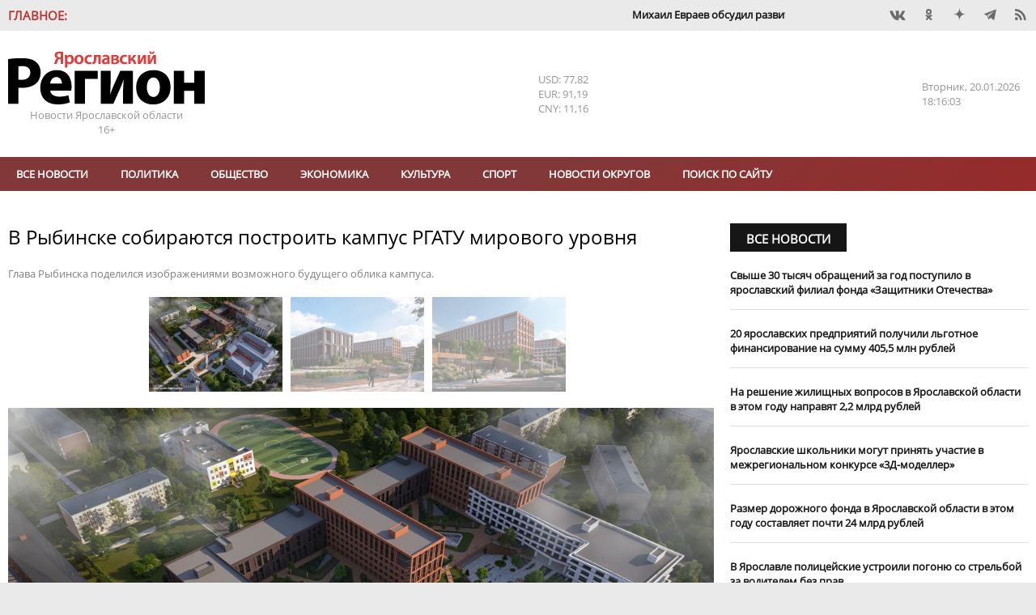

--- FILE ---
content_type: text/html; charset=UTF-8
request_url: https://yarreg.ru/n5wwd/
body_size: 17278
content:
<!DOCTYPE html>
<html lang="ru">
<head>
<meta charset="utf-8" />
<title>В Рыбинске собираются построить кампус РГАТУ мирового уровня- Яррег - новости Ярославской области</title>
<meta name="keywords" content="будет,Рыбинске,кампуса,города,бюджета,областного" />
<meta name="description" content="Глава Рыбинска поделился изображениями возможного будущего облика кампуса."/>

<meta name="DC.Title" content="В Рыбинске собираются построить кампус РГАТУ мирового уровня- Яррег - новости Ярославской области" />
<meta name="DC.Type" content="text"/>
<meta name="DC.Format" content="text/html"/>
<meta name="DC.Creator" content="Ярославский регион - новости Ярославля и Ярославской области"/>
<meta name="DC.Identifier" content="https://yarreg.ru/n5wwd/"/>

<meta property="og:title" content="В Рыбинске собираются построить кампус РГАТУ мирового уровня- Яррег - новости Ярославской области"/>
<meta property="og:type" content="article" />
<meta property="og:title" content="В Рыбинске собираются построить кампус РГАТУ мирового уровня- Яррег - новости Ярославской области">
<meta property="og:site_name" content="Ярославский регион - новости Ярославля и Ярославской области"/>
<meta property="og:description" content="Глава Рыбинска поделился изображениями возможного будущего облика кампуса."/>
<meta property="og:image" content="https://yarreg.ru/gallery/news/2023/05/275917/os-m5hy2jd8.jpeg"/>
<meta property="og:image" content="https://yarreg.ru/gallery/news/2023/05/275917/3amoiowrsl4.jpeg"/>
<meta property="og:image" content="https://yarreg.ru/gallery/news/2023/05/275917/9ujh-977zta.jpeg"/>

<meta name="tz" content=""/>
<meta name="yandex-metrika" content="9422551"/>
<link rel="icon" href="/favicon.ico" type="image/x-icon" /><link rel="shortcut icon" href="/favicon.ico" type="image/x-icon" />
<meta name="viewport" content="width=device-width, initial-scale=1.0, user-scalable=yes"/>
<meta name="geo.placename" content="ул. Максимова, д. 17/27, г.Ярославль, 150000" />
<meta name="geo.position" content="57.62594;39.88567" />
<meta name="ICBM" content="57.62594;39.88567" />
<meta name="geo.region" content="RU-Ярославль" />
<meta name="yandex-verification" content="ee742384b7e1e398" />
<meta name="zen-verification" content="lbJHFOb4OAIPKBwvhlV5l4Hg811UrAgvA8pFkfUw8t4dVZ6fMqnWgesrseslxiKQ" />
<meta name="google-site-verification" content="IBHVqwNQt3IeXM9fpYuMAvalfR8iiFQkIN1onrEulpo" />
<meta name="pmail-verification" content="1d5f6fc1835240a833ada4fc146ba278">
<link rel="alternate" type="application/rss+xml" title="В Рыбинске собираются построить кампус РГАТУ мирового уровня- Яррег - новости Ярославской области" href="https://yarreg.ru/feed/" />
<link rel="stylesheet" href="https://yarreg.ru/js/slick/slick.css?7220" /><link rel="stylesheet" href="https://yarreg.ru/js/slick/slick-theme.css?7219" /><link rel="stylesheet" href="https://yarreg.ru/js/messi/messi.css?7194" /><link rel="stylesheet" href="https://yarreg.ru/js/liveload/css/liveload.css?7182" /><link rel="stylesheet" href="https://yarreg.ru/js/fancybox/jquery.fancybox.css?6889" /><link rel="stylesheet" href="https://yarreg.ru/css/style.css?4027" /><link rel="stylesheet" href="https://yarreg.ru/component/news_calendar/css/calendar.css?2316" /><link rel="stylesheet" href="https://yarreg.ru/component/news/css/news.css?2316" /><link rel="stylesheet" href="https://yarreg.ru/component/comments/css/comments.css?2316" /><link rel="stylesheet" href="https://yarreg.ru/app/css/style.css?9557" /><link rel="stylesheet" href="https://yarreg.ru/app/css/print.css?1795" media="print" /><link rel="stylesheet" href="https://yarreg.ru/app/css/moy_biz.css?636" /><link rel="stylesheet" href="https://yarreg.ru/app/css/icon.css?1794" /><link rel="stylesheet" href="https://yarreg.ru/app/component/social1/css/social.css?7512" /><link rel="stylesheet" href="https://yarreg.ru/app/component/date_time/css/date_time.css?1771" /><link rel="stylesheet" href="//eauth.ru/css/icons.css?v5"/><link rel="stylesheet" href="https://yarreg.ru/.cache/categories.css?9100" /><style>div[class^="rklmd"] {position: relative;float: left;width:100%;height:auto;font-size:0;margin-top:20px;} div[class^="rklmd"][data-pos="0"] {margin-top:0;}div[class^="rklmd"] a {position: absolute;top: 0;left: 0;width: 100%;height: 100%;} div[class^="rklmd"] img, video {width: 100%; height:auto;} div[class^="rklmd"].custom p {font-size:inherit;}div[class^="rklmd"] span {position:absolute;background-color:#FFF;color:gray;padding:3px;font-size:10px;}div[class^="rklmd"] span.ne {top:0;right:0}div[class^="rklmd"] span.se {bottom:0;right:0}div[class^="rklmd"] span.sw {bottom:0;left:0}div[class^="rklmd"] span.nw {top:0;left:0}</style>
<script>var host="https://yarreg.ru", 
href="/n5wwd/", 
pageurl="https://yarreg.ru/articles/",
fullurl="https://yarreg.ru/n5wwd/",
lang="ru", 
_Q='["v-rybinske-sobirayutsya-postroit-kampus-rgatu-mirovogo-urovnya-koncepciya"]',
_e={},
_bnContainer="div",
_bnClass="rklmd_696fc65b9ef53";
_pupClass="";

</script>
<script src="https://yarreg.ru/js/jquery-3.3.1.min.js?6854"></script><script src="https://yarreg.ru/js/script.min.js?3226"></script>
</head>
<body style="background-image: url(); background-repeat: no-repeat; background-position: top center; background-attachment:fixed;background-color: #EAEAEA !important;" class="articles t_news   newsCategory_society">

<div id="__main__"><div id="preHeader" class="mIn" ><div class="_marquee"  ><span class="name">Главное:</span><ul class="marquee"><li><a href="https://yarreg.ru/articles/dmitriy-chernyshenko-provel-rabochuyu-vstrechu-s-mihailom-evraevym/">Михаил Евраев обсудил развитие туризма в Ярославской области с Дмитрием Чернышенко.</a></li><li><a href="https://yarreg.ru/articles/v-yaroslavle-na-kreshchenie-otkroyut-tri-kupeli/">В Ярославле на Крещение откроют три купели.</a></li><li><a href="https://yarreg.ru/articles/vladimir-putin-i-mihail-evraev-obsudili-stroitelstvo-novyh-shkol-v-yaroslavskoy-oblasti/">​Владимир Путин и Михаил Евраев обсудили строительство новых школ в Ярославской области.</a></li><li><a href="https://yarreg.ru/articles/mihail-evraev-rasskazal-vladimiru-putinu-o-rezultatah-razvitiya-yaroslavskoy-oblasti/">Михаил Евраев рассказал Владимиру Путину о результатах развития Ярославской области.</a></li><li><a href="https://yarreg.ru/articles/aleksey-dolgov-otmechen-medalyu-za-trudy-vo-blago-zemli-yaroslavskoy-ii-stepeni/">Глава Минфина Алексей Долгов отмечен медалью «За труды во благо земли Ярославской» II степени.</a></li><li><a href="https://yarreg.ru/articles/v-yaroslavle-otkryli-novuyu-shkolu-na-moskovskom-prospekte/">В Ярославле открыли ​новую школу на Московском проспекте.</a></li><li><a href="https://yarreg.ru/articles/v-tutaeve-mejdu-beregami-nachalo-kursirovat-sudno-na-vozdushnoy-podushke/">В Тутаеве между берегами начало курсировать судно на воздушной подушке.</a></li><li><a href="https://yarreg.ru/articles/mihail-evraev-ispolnil-mechty-detey-v-ramkah-akcii-elka-jelaniy/">Михаил Евраев исполнил мечты детей в рамках акции «Елка желаний».</a></li><li><a href="https://yarreg.ru/articles/yaroslavskaya-oblast-v-chisle-liderov-v-sfere-turizma-v-centralnom-federalnom-okruge/">Ярославская область – в числе лидеров в сфере туризма в Центральном федеральном округе.</a></li><li><a href="https://yarreg.ru/articles/minimalnyy-razmer-zarabotnoy-platy-v-regione-sostavit-30-tysyach-rubley/">Минимальный размер заработной платы в регионе составит 30 тысяч рублей.</a></li></ul></div><div class="_social"  ><div class="social"><a class="icons-vk" href="https://vk.com/yarreg" target="_blank" title="Мы BКонтакте"  rel="nofollow"></a><a class="icons-ok" href="https://ok.ru/group/51794749096154" target="_blank" title="Одноклассники"  rel="nofollow"></a><!-- facebook - social_facebook - --><a class="icons-dz" href="https://dzen.ru/yarreg.ru" target="_blank" title="Наши новости в Яндекс.Дзен"  rel="nofollow"></a><a class="icons-te" href="https://t.me/yarreg_ru" target="_blank" title=""  rel="nofollow"></a><!-- youtube - social_youtube - --><!-- instagram - social_instagram - --><a href="https://yarreg.ru/feed" target="blank" class="icons-feed"></a></div></div></div><div id="header" class="mIn" ><div class="_logo"  ><p><a title="На главную" href="/"><img title="" src="/app/css/img/logo.png" alt="Яррег - Новости Ярославской области" width="243" height="66" /></a></p><p>Новости Ярославской области</p><p class="ageLimit">16+</p></div><div class="_currency"  ><div class="currencyComponent"><p class="USD" title="Доллар США">USD: 77,82</p><p class="EUR" title="Евро">EUR: 91,19</p><p class="CNY" title="Юань">CNY: 11,16</p><!-- cache 2026-01-20 20:26:46--></div></div><div class="_today"  ><div class="dateTimeComponent"><span class="dof">Вторник</span><span class="date">20.01.2026</span><span class="time">21:15:55</span></div></div></div><div id="above_menu" class="mIn noSidePadding" ></div><div id="menu" class="mIn" ><div class="_menu"  ><ul class="menu main" data-id="1"><li><a href="https://yarreg.ru/all/" >Все новости</a></li><li><a href="https://yarreg.ru/categories/politics/" >Политика</a></li><li><a href="https://yarreg.ru/categories/society/" >Обществo</a></li><li><a href="https://yarreg.ru/categories/economics/" >Экономика</a></li><li><a href="https://yarreg.ru/categories/culture/" >Культура</a></li><li><a href="https://yarreg.ru/categories/sport/" >Спорт</a></li><li><a href="https://yarreg.ru/categories/region/" >Новости округов</a></li><ul><li><a href="https://yarreg.ru/categories/bolsheselsky/" title="Большесельский округ" >Большесельский округ</a></li><li><a href="https://yarreg.ru/categories/borisoglebsky/" title="Борисоглебский округ" >Борисоглебский округ</a></li><li><a href="https://yarreg.ru/categories/breitovsky/" title="Брейтовский округ" >Брейтовский округ</a></li><li><a href="https://yarreg.ru/categories/gav-yamsky/" title="Гаврилов-Ямский округ" >Гаврилов-Ямский округ</a></li><li><a href="https://yarreg.ru/categories/danilovsky/" title="Даниловский округ" >Даниловский округ</a></li><li><a href="https://yarreg.ru/categories/lubimsky/" title="Любимский округ" >Любимский округ</a></li><li><a href="https://yarreg.ru/categories/myshkinsky/" title="Мышкинский округ" >Мышкинский округ</a></li><li><a href="https://yarreg.ru/categories/nekouzsky/" title="Некоузский округ" >Некоузский округ</a></li><li><a href="https://yarreg.ru/categories/nekrasovsky/" title="Некрасовский округ" >Некрасовский округ</a></li><li><a href="https://yarreg.ru/categories/pervomaisky/" title="Первомайский округ" >Первомайский округ</a></li><li><a href="https://yarreg.ru/categories/pereslavsky/" title="Переславский округ" >Переславский округ</a></li><li><a href="https://yarreg.ru/categories/poshehonsky/" title="Пошехонский округ" >Пошехонский округ</a></li><li><a href="https://yarreg.ru/categories/rostovsky/" title="Ростовский округ" >Ростовский округ</a></li><li><a href="https://yarreg.ru/categories/rybinsky/" title="Рыбинский округ" >Рыбинский округ</a></li><li><a href="https://yarreg.ru/categories/tutaevsky/" title="Тутаевский округ" >Тутаевский округ</a></li><li><a href="https://yarreg.ru/categories/uglichesky/" title="Угличский округ" >Угличский округ</a></li><li><a href="https://yarreg.ru/categories/yaroslavsky/" title="Ярославский округ" >Ярославский округ</a></li></ul><li><a href="https://yarreg.ru/search/" >Поиск по сайту</a></li></ul><a class="expander icons-menu"></a></div></div><div id="main" class="mIn" ><div id="center" class="col-70" ><div class="_newsContent mOut"  ><div class="news lenta" >
								
								<div class="section news  not_pinable"  data-id="news_696fc65b93f4b" data-block-name="">
								
<article class=""  data-id="NDVhNWI4MGYwNjk2OTk5YezmZAclpa+CG1EiakfCXtd1uEs=" data-news-id=YTc2ZTA5ODczN2FlYTY3ZsuT80yUeg== itemscope itemtype="http://schema.org/Article">
	<h1 itemprop="name">В Рыбинске собираются построить кампус РГАТУ мирового уровня</h1><div class="caption_wrapper"><p class="caption">Глава Рыбинска поделился изображениями возможного будущего облика кампуса.</p></div><div class="img"><div class="news-slider" data-id="slider_696fc65b93d62"><div class="slider-nav slider_696fc65b93d62" style="display:none"><img src="https://yarreg.ru/gallery/news/2023/05/275917/os-m5hy2jd8.jpeg"  alt="В Рыбинске собираются построить кампус РГАТУ мирового уровня" /><img src="https://yarreg.ru/gallery/news/2023/05/275917/3amoiowrsl4.jpeg"  alt="В Рыбинске собираются построить кампус РГАТУ мирового уровня" /><img src="https://yarreg.ru/gallery/news/2023/05/275917/9ujh-977zta.jpeg"  alt="В Рыбинске собираются построить кампус РГАТУ мирового уровня" /></div><div class="slider-for slider_696fc65b93d62" style="display:none"><a class="fancybox" data-fancybox="fab_696fc65b93d2eyes" href="https://yarreg.ru/gallery/news/2023/05/275917/os-m5hy2jd8.jpeg" title="В Рыбинске собираются построить кампус РГАТУ мирового уровня"><img  src="https://yarreg.ru/gallery/news/2023/05/275917/os-m5hy2jd8.jpeg"  alt="В Рыбинске собираются построить кампус РГАТУ мирового уровня" itemprop="image" /></a><a class="fancybox" data-fancybox="fab_696fc65b93d2eyes" href="https://yarreg.ru/gallery/news/2023/05/275917/3amoiowrsl4.jpeg" title="В Рыбинске собираются построить кампус РГАТУ мирового уровня"><img  src="https://yarreg.ru/gallery/news/2023/05/275917/3amoiowrsl4.jpeg"  alt="В Рыбинске собираются построить кампус РГАТУ мирового уровня" itemprop="image" /></a><a class="fancybox" data-fancybox="fab_696fc65b93d2eyes" href="https://yarreg.ru/gallery/news/2023/05/275917/9ujh-977zta.jpeg" title="В Рыбинске собираются построить кампус РГАТУ мирового уровня"><img  src="https://yarreg.ru/gallery/news/2023/05/275917/9ujh-977zta.jpeg"  alt="В Рыбинске собираются построить кампус РГАТУ мирового уровня" itemprop="image" /></a></div></div></div><div class=content><div class=meta><time itemprop="datePublished" content="2023-05-29T15:40:00" datetime="2023-05-29T15:40:00">29.05.2023 15:40</time><span class="author icons-author" itemprop="author" itemtype="http://schema.org/Person"><a href="https://yarreg.ru/author/%D0%9E%D0%BB%D1%8C%D0%B3%D0%B0%20%D0%9F%D1%80%D0%BE%D0%BA%D0%BE%D1%84%D1%8C%D0%B5%D0%B2%D0%B0/" itemprop="name">Ольга Прокофьева</a></span> <span class="visit" title="Просмотров">3944</span><div class="categories"><a href="https://yarreg.ru/categories/society/" itemprop="articleSection">Обществo</a></div></div><span itemprop="articleBody"><p>В Рыбинске готовятся к строительству кампуса РГАТУ мирового уровня. Глава города Дмитрий Рудаков представил концепцию будущего облика. Предполагается, что кампус &laquo;Меркурий&raquo; будет вмещать почти тысячу человек. В нем будет современное общежитие не коридорного типа, а с отдельными комнатами для каждого студента. Сердцем кампуса станет лабораторный корпус, где будет находиться колоссальное количество оборудования по восьми учебным направлениям, от литья до станков с ЧПУ. На первом этаже учебного корпуса будет располагаться большой ФОК. На территории &ndash; парк, своеобразное продолжение Карякинского сада.</p><p>На основе концепции кампуса будет создана проектно-сметная документация. Компания &laquo;Мирпроект&raquo; сейчас заканчивает разработку архитектурно-планировочного решения. К февралю 2024 года в Рыбинске планируют завершить проектирование. Средства на него выделяются из областного бюджета при поддержке губернатора Ярославской области Михаила Евраева.</p><p>Кампус в Рыбинске строится по поручению Президента страны Владимира Путина. Масштабный проект планируется реализовать с участием федеральных средств, областного бюджета, корпорации &laquo;Ростех&raquo;. Со стороны города предоставляется земельный участок и выполняется подключение к инженерным сетям.</p><p><em>Фото со страницы Дмитрия Рудакова</em></p></span><small>Короткий адрес этой новости: <a class="thisNewsShortLink" href="https://yarreg.ru/n5wwd/">https://yarreg.ru/n5wwd/</a></small></div><span class="tags"><span class="icons-tag tagName"></span><a href="https://yarreg.ru/tag/%D0%A0%D1%8B%D0%B1%D0%B8%D0%BD%D1%81%D0%BA">Рыбинск</a></span><div class="ya-share2" data-services="vkontakte,odnoklassniki,viber,telegram"  data-direction="horizontal"></div>
</article>


								</div>
								
								</div><p class="seeTelegram">Самые интересные новости - на нашем канале в <a href="https://t.me/yarreg_ru" target="_blank" rel="nofollow noopener noreferrer">Telegram</a></p><div style="display: none;"><a class="chat whatsapp" title="Перейти в WhatsApp" href="whatsapp://send?phone=+79611564233">Чат с редакцией<br />в WhatsApp<img src="/app/css/img/whatsapp.png" /></a> <a class="chat viber" title="Перейти в Viber" href="viber://chat?number=+79611564233">Чат с редакцией<br />в Viber<img src="/app/css/img/viber.png" /></a> <a class="chat whatsapp" title="Присоединиться к группе в WhatsApp" href="https://chat.whatsapp.com/invite/B2vuBTnWo1FBcy0WcljOVv" target="_blank" rel="noopener">Новости на нашем<br />канале в WhatsApp<img src="/app/css/img/whatsapp.png" /></a><a class="chat viber" title="Присоединиться к группе в Viber" href="https://invite.viber.com/?g2=AQBo88Y1Lh0m40txlgzl8%2BJWw9D5aeHhYhxg%2FO7rWrqjTFQpYvBQMS7Ou3irGVsb" target="_blank" rel="noopener">Новости на нашем<br />канале в Viber<img src="/app/css/img/viber.png" /></a></div><p class="proposeNews"><a href="/propose/">Предложить новость</a></p><div class="openComments"><a class="button">0 комментариев</a></div>						
<div id="comments" data-target="ODFiODQ3YTI2OWZiZTQwML2Tye0=" data-id="MzViYmZlZmNhMmQ3YmFiZh147S0Xpg==" data-count="0">
<header class="blockHeader"><h2 class="blockHeaderName"><a>Комментарии:</a></h2></header>

<ul class="comments"></ul>

<form name="commentReply">	
				<input type="hidden" name="target" value="ODFiODQ3YTI2OWZiZTQwML2Tye0=" />
				<input type="hidden" name="id" value="MzViYmZlZmNhMmQ3YmFiZh147S0Xpg==" />
				<input type="hidden" name="reply_id" value="" />
	<textarea name="comment" required="required" placeholder="Ваш комментарий:" minlength="10" maxlength="500"></textarea>
	<button>Отправить</button>
	<a class="cancelReply">Отменить</a>
</form>

</div>
			<div class="related"><div class="news related add_overlay" >
								<header class="news blockHeader " data-page=""><h2 class="blockHeaderName "><a >Читайте также</a></h2><a  class="more icons-play trans02">Все новости</a></header>
								<div class="section noImages  not_pinable"  data-id="news_696fc65b95092" data-block-name="MmE5YTQ5YjIyM2M1OTA3YWrYEK5X2MPR8/RrsslD/ajL/tI6rCm2DAnqvryHYSyofLRXZVvXKWYgIw==">
								
<article class=""  data-news-id=ODU3ZDg2NTc3YTE4YWUxYVr0sfLOcA== itemscope itemtype="http://schema.org/Article">
	<h3 class="linkName" itemprop="name"><a href="https://yarreg.ru/articles/v-den-studenta-v-muzee-rybinska-zaplanirovana-bolshaya-programma/"  itemprop="url">В День студента в музее Рыбинска запланирована большая программа</a></h3>
</article>


<article class=""  data-news-id=NmNiYzE2OTNmZmNlNDM0Y3w42uoCFA== itemscope itemtype="http://schema.org/Article">
	<h3 class="linkName" itemprop="name"><a href="https://yarreg.ru/articles/iz-yaroslavlya-i-rybinska-zapustyat-avtobusy-na-kubok-rossii-po-biatlonu/"  itemprop="url">Из Ярославля и Рыбинска запустят автобусы на Кубок России по биатлону</a></h3>
</article>


<article class=""  data-news-id=OGZhN2UwMjI2YjdjZGYyMcCPiE2RHA== itemscope itemtype="http://schema.org/Article">
	<h3 class="linkName" itemprop="name"><a href="https://yarreg.ru/articles/v-rybinske-gotovyat-kupel-na-kreshchenie/"  itemprop="url">В Рыбинске готовят купель на Крещение</a></h3>
</article>


<article class=""  data-news-id=ZDQ3NmFmYTU2YTkxNWU0MslceSYF5g== itemscope itemtype="http://schema.org/Article">
	<h3 class="linkName" itemprop="name"><a href="https://yarreg.ru/articles/v-centre-rybinska-provodyat-zamenu-vodoprovodnyh-setey/"  itemprop="url">В центре Рыбинска проводят замену водопроводных сетей</a></h3>
</article>


<article class=""  data-id="ODU1M2VlMWUwYWRjYWFmM5Cl4PmY9ohbctCSW8G0vqKrm50=" data-news-id=ODVlZWNhMDhlMjU2OTlkOHDBwJKrNg== itemscope itemtype="http://schema.org/Article">
	<h3 class="linkName" itemprop="name"><a href="https://yarreg.ru/articles/v-rybinske-na-tri-dnya-perekryvayut-proezd-po-odnoy-iz-polos-ulicy-krestovoy/"  itemprop="url">В Рыбинске на три дня перекрывают проезд по одной из полос улицы Крестовой</a></h3>
</article>


								</div>
								
								</div></div></div></div><div id="sidebar" class="col-30" ><div class="_side_up mOut"  ><div class="news " >
								<header class="news blockHeader " data-page=""><h2 class="blockHeaderName "><a href="https://yarreg.ru/all/">Все новости</a></h2></header>
								<div class="section noImages not_pinable" data-id="news_696fb71cc3dca" data-block-name="ZTdjNzNhMTg0NjQ1ODgwNciB0H8Dxa4KaCUgygHvAJrPh/H5xE8SKWVfqyep8tajMCDOB8qg++JHsWk=">
								
<article class="" data-news-id=NjIzZDIzOWI4NjQzOWY5NL8Br8o7KA== itemscope itemtype="http://schema.org/Article">
	<div class=content><h3 class="linkName" itemprop="name"><a href="https://yarreg.ru/articles/svyshe-30-tysyach-obrashcheniy-za-god-postupilo-v-yaroslavskiy-filial-fonda-zashchitniki-otechestva/" itemprop="url">​Свыше 30 тысяч обращений за год поступило в ярославский филиал фонда «Защитники Отечества»</a></h3></div>
</article>


<article class="" data-news-id=MTNjODI5YmZkZDkyMGM3YQQNqPNiAQ== itemscope itemtype="http://schema.org/Article">
	<div class=content><h3 class="linkName" itemprop="name"><a href="https://yarreg.ru/articles/20-yaroslavskih-predpriyatiy-poluchili-lgotnoe-finansirovanie-na-summu-4055-mln-rubley/" itemprop="url">​20 ярославских предприятий получили льготное финансирование на сумму 405,5 млн рублей</a></h3></div>
</article>


<article class="" data-news-id=YzE4Y2I3MTRjODQzMzZhYr7Ru6Uusg== itemscope itemtype="http://schema.org/Article">
	<div class=content><h3 class="linkName" itemprop="name"><a href="https://yarreg.ru/articles/na-reshenie-jilishchnyh-voprosov-v-yaroslavskoy-oblasti-v-etom-godu-napravyat-22-mlrd-rubley/" itemprop="url">​На решение жилищных вопросов в Ярославской области в этом году направят 2,2 млрд рублей</a></h3></div>
</article>


<article class="" data-news-id=MzU1NWMyOTM4Yzk2NjljMVVefAm3ow== itemscope itemtype="http://schema.org/Article">
	<div class=content><h3 class="linkName" itemprop="name"><a href="https://yarreg.ru/articles/yaroslavskie-shkolniki-mogut-prinyat-uchastie-v-mejregionalnom-konkurse-3d-modeller/" itemprop="url">Ярославские школьники могут принять участие в межрегиональном конкурсе «3Д-моделлер»</a></h3></div>
</article>


<article class="" data-news-id=YThmZjE0ZTk3ODMxMGYwZfr7gHp5LA== itemscope itemtype="http://schema.org/Article">
	<div class=content><h3 class="linkName" itemprop="name"><a href="https://yarreg.ru/articles/razmer-dorojnogo-fonda-v-yaroslavskoy-oblasti-v-etom-godu-sostavlyaet-pochti-24-mlrd-rubley/" itemprop="url">​Размер дорожного фонда в Ярославской области в этом году составляет почти 24 млрд рублей</a></h3></div>
</article>


<article class="" data-news-id=ZWM4MWExY2NjNDFkMmU3Nq9gy2x5lw== itemscope itemtype="http://schema.org/Article">
	<div class=content><h3 class="linkName" itemprop="name"><a href="https://yarreg.ru/articles/v-yaroslavle-policeyskie-ustroili-pogonyu-so-strelboy-za-voditelem-bez-prav/" itemprop="url">В Ярославле полицейские устроили погоню со стрельбой за водителем без прав</a></h3></div>
</article>


<article class="" data-id="YTdhODVjZDEwNDA3MTE1ZdWgLJWHRt8YCUNxtBF7y0AW37A=" data-news-id=NWVhNWRmZDdlNmI0OTZiNfclueV/ww== itemscope itemtype="http://schema.org/Article">
	<div class=content><h3 class="linkName" itemprop="name"><a href="https://yarreg.ru/articles/psb-otkryl-novyy-ofis-v-istoricheskom-centre-yaroslavlya-u-znamenskih-vorot/" itemprop="url">ПСБ открыл новый офис в историческом центре Ярославля у Знаменских ворот</a></h3></div>
</article>


								</div>
								
								</div></div><div class="_single"  ><div class="news add_overlay" >
								<header class="news blockHeader " data-page=""><h2 class="blockHeaderName "><a >Статья</a></h2><a class="more icons-play trans02">Все новости</a></header>
								<div class="section down not_pinable" data-id="news_696fb71cc49fb" data-block-name="MTk1OGRmZWU4MTM1NTgyZHq2DEIfswNqGn20brVhAfWN5+9zr1YzDNpP">
								
<article class="" data-id="NDRiNjIxMDVhMWE1YmY5M8xu2D+13a2XWi1oYzfa4kCTPAU=" data-news-id=MjE4MTMwMzI2OGZlMGNjNev9xALHIw== itemscope itemtype="http://schema.org/Article">
	<div class="img"><a class="img" href="https://yarreg.ru/articles/bolee-130-sotrudnikov-yarenergo-otmecheny-nagradami-ko-dnyu-energetika/" title="Более 130 сотрудников «Ярэнерго» отмечены наградами ко Дню энергетика" itemprop="url"><img src="https://yarreg.ru/.cache/img/gallery/news/2025/12/299881/800x0-5x3-o-c/ghfhgfshg.jpg" alt="Более 130 сотрудников «Ярэнерго» отмечены наградами ко Дню энергетика" itemprop="image" /></a></div><div class=content><div class=meta><time itemprop="datePublished" content="2025-12-23T14:44:34" datetime="2025-12-23T14:44:34">23.12.2025 14:44</time></div><h3 class="linkName" itemprop="name"><a href="https://yarreg.ru/articles/bolee-130-sotrudnikov-yarenergo-otmecheny-nagradami-ko-dnyu-energetika/" itemprop="url">Более 130 сотрудников «Ярэнерго» отмечены наградами ко Дню энергетика</a></h3></div>
</article>


								</div>
								
								</div></div><div class="_company mOut"  ><header class="news blockHeader newsCategoryBr_company" data-page="categories_page"><h2 class="blockHeaderName newsCategoryBg_company"><a href="https://yarreg.ru/categories/company/">Новости компаний</a></h2><a href="https://yarreg.ru/categories/company/" class="more icons-play trans02">Все новости</a></header><div class="news  add_overlay" >
								<header class="categoryImg"><a class="header" href="https://yarreg.ru/categories/c2/"><img src="https://yarreg.ru///photos/partners/rostelkvom.png" class="header" alt="Ростелеком" title="Ростелеком"/></a></header>
								<div class="section noImages  not_pinable"  data-id="news_696fc65b97ea0" data-block-name="MGVmNWU2N2E2ZjM4OWE4OcGg7CsLhtemll3vRffr85nz9mhyMlmX6O47L34qgu7b0Hb6Za6Z3OV8MbB7zw==">
								
<article class=""  data-news-id=NGYxNDVhOWZmNzc0YWM5NfyPc4Cpbg== itemscope itemtype="http://schema.org/Article">
	<div class=content><h3 class="linkName" itemprop="name"><a href="https://yarreg.ru/articles/provayder-ukrasil-arhitekturnoy-podsvetkoy-most-v-rybinske/"  itemprop="url">Провайдер украсил архитектурной подсветкой мост в Рыбинске</a></h3></div>
</article>


<article class=""  data-news-id=MWViMjk3OGM1YjlmNzFmMURCr+TVfw== itemscope itemtype="http://schema.org/Article">
	<div class=content><h3 class="linkName" itemprop="name"><a href="https://yarreg.ru/articles/rostelekom-nazval-pobediteley-onlayn-chempionata-po-cifrovoy-gramotnosti-izuchi-internet-2025/"  itemprop="url">«Ростелеком» назвал победителей онлайн-чемпионата по цифровой грамотности «Изучи интернет» — 2025</a></h3></div>
</article>


<article class=""  data-id="ZjNmODUzNjBmZGRlYjNmMdzKKaqvJayWNVM0fHI/Ru9fqgs=" data-news-id=YmYxYjgwZDE1NWI4MTcwY0IVgQNKFg== itemscope itemtype="http://schema.org/Article">
	<div class=content><h3 class="linkName" itemprop="name"><a href="https://yarreg.ru/articles/rostelekom-ustanovil-eshche-pyat-bazovyh-stanciy-v-yaroslavskoy-oblasti0/"  itemprop="url">«Ростелеком» установил еще пять базовых станций в Ярославской области</a></h3></div>
</article>


								</div>
								
								</div><div class="news  add_overlay" >
								<header class="categoryImg"><a class="header" href="https://yarreg.ru/categories/c3/"><img src="https://yarreg.ru///photos/partners/MRSK1.png" class="header" alt="Россети Центр" title="Россети Центр"/></a></header>
								<div class="section noImages  not_pinable"  data-id="news_696fc65b98f0e" data-block-name="OGZhNjUzM2RkYWQxYzhjNjioFlPHyY8gXR6C3qvVXRE5KPMn1NmsgAGfJ07qLPg0HC5CHYLd9wFFZbyaLA==">
								
<article class=""  data-news-id=N2Q4ZjAzMjJjMzQ2OWFkMMg56mdIZw== itemscope itemtype="http://schema.org/Article">
	<div class=content><h3 class="linkName" itemprop="name"><a href="https://yarreg.ru/articles/22-yanvarya-yarenergo-provedet-den-klienta/"  itemprop="url">22 января «Ярэнерго» проведет «День клиента»</a></h3></div>
</article>


<article class=""  data-news-id=YTJlNmEyMzc0MDY3ZmZkZfdwFfKgJQ== itemscope itemtype="http://schema.org/Article">
	<div class=content><h3 class="linkName" itemprop="name"><a href="https://yarreg.ru/articles/specialisty-yarenergo-obespechili-elektroenergiey-devyat-religioznyh-uchrejdeniy/"  itemprop="url">Специалисты «Ярэнерго» обеспечили электроэнергией девять религиозных учреждений</a></h3></div>
</article>


<article class=""  data-id="NDlmYjZkMThiZWYyOGM2MOOFgsPbeCzI1kFZVT/yr6VtpLQ=" data-news-id=YjhhYzVkMjg3NDQxYjA1OZy07x78ig== itemscope itemtype="http://schema.org/Article">
	<div class=content><h3 class="linkName" itemprop="name"><a href="https://yarreg.ru/articles/yarenergo-napominaet-soblyudayte-dopustimuyu-nagruzku-na-elektroset-v-morozy/"  itemprop="url">«Ярэнерго» напоминает: соблюдайте допустимую нагрузку на электросеть в морозы</a></h3></div>
</article>


								</div>
								
								</div><div class="news  add_overlay" >
								<header class="categoryImg"><a class="header" href="https://yarreg.ru/categories/psb/"><img src="https://yarreg.ru///photos/partners/psb_new.jpeg" class="header" alt="ПСБ" title="ПСБ"/></a></header>
								<div class="section noImages  not_pinable"  data-id="news_696fc65b99535" data-block-name="NzBjMjc3Y2E3NmNlNWI3MgF5oKZPKzmhfZ/lvQXAZJmF6CNW1FQim2oOZ+aZg1uTh24p3+QH1k+KPK97vw==">
								
<article class=""  data-news-id=MTM5OTdkZDkzZjViMjk2NZBT4Ewfxg== itemscope itemtype="http://schema.org/Article">
	<div class=content><h3 class="linkName" itemprop="name"><a href="https://yarreg.ru/articles/psb-otkryl-novyy-ofis-v-istoricheskom-centre-yaroslavlya-u-znamenskih-vorot/"  itemprop="url">ПСБ открыл новый офис в историческом центре Ярославля у Знаменских ворот</a></h3></div>
</article>


<article class=""  data-news-id=ODAxMmIzODE5ZTAyMzcyZdxpG+YaWg== itemscope itemtype="http://schema.org/Article">
	<div class=content><h3 class="linkName" itemprop="name"><a href="https://yarreg.ru/articles/psb-v-yaroslavskoy-oblasti-otmechaet-rost-sprosa-predprinimateley-na-servis-onlayn-buhgalterii-s-dostupom-v-ausn/"  itemprop="url">ПСБ в Ярославской области отмечает рост спроса предпринимателей на сервис онлайн-бухгалтерии с доступом в АУСН</a></h3></div>
</article>


<article class=""  data-id="NWIyYTY5MmU2MWFkNTkyMPfYpx7FTjpvOq41kYgHUh2VK7A=" data-news-id=NmEwMTcwNDVhNjIyNmEzYiDeYvH8Wg== itemscope itemtype="http://schema.org/Article">
	<div class=content><h3 class="linkName" itemprop="name"><a href="https://yarreg.ru/articles/psb-v-yaroslavle-zapustil-akciyu-vse-vklyucheno-dlya-novyh-klientov-msb-regiona/"  itemprop="url">ПСБ в Ярославле запустил акцию «Все включено» для новых клиентов МСБ региона</a></h3></div>
</article>


								</div>
								
								</div><div class="news  add_overlay" >
								<header class="categoryImg"><a class="header" href="https://yarreg.ru/categories/c1/"><img src="https://yarreg.ru///photos/partners/tns.png" class="header" alt="ТНС-энерго" title="ТНС-энерго"/></a></header>
								<div class="section noImages  not_pinable"  data-id="news_696fc65b9b0c1" data-block-name="NmQ2MzE1MDQ0N2MxNTdhNGFo99DN/KRddKb1YsjGzD7f4Woae1Px+E3rw3n3fipogiL3TljkaMcRou/CBg==">
								
<article class=""  data-news-id=NzhmNGM5NTE5YzBkYjAxNHWuvw4Vyw== itemscope itemtype="http://schema.org/Article">
	<div class=content><h3 class="linkName" itemprop="name"><a href="https://yarreg.ru/articles/pao-tns-energo-yaroslavl-informiruet/"  itemprop="url">ПАО «ТНС энерго Ярославль» информирует</a></h3></div>
</article>


<article class=""  data-news-id=OWM5M2MwZDVhNTk5NjQ2ZS5SWkL5Ag== itemscope itemtype="http://schema.org/Article">
	<div class=content><h3 class="linkName" itemprop="name"><a href="https://yarreg.ru/articles/tns-energo-yaroslavl-grafik-raboty-klientskih-ofisov-i-edinogo-kontaktnogo-centra-v-novogodnie-prazdniki/"  itemprop="url">«ТНС энерго Ярославль»: график работы клиентских офисов и Единого контактного центра в новогодние праздники</a></h3></div>
</article>


<article class=""  data-id="MGQyZGZkODAxNGNhYjQ2OOoEWDd/jWK7lZCnRiY3bA0dbCg=" data-news-id=YjY4ZWIxYWI3MzdhZDU4MVZatrdCkQ== itemscope itemtype="http://schema.org/Article">
	<div class=content><h3 class="linkName" itemprop="name"><a href="https://yarreg.ru/articles/tns-energo-yaroslavl-upd-novyy-format-vzaimodeystviya/"  itemprop="url">«ТНС энерго Ярославль»: УПД-новый формат взаимодействия</a></h3></div>
</article>


								</div>
								
								</div><div class="news  add_overlay" >
								<header class="categoryImg"><a class="header" href="https://yarreg.ru/categories/c5/"><img src="https://yarreg.ru///photos/partners/sber_new.png" class="header" alt="Сбербанк" title="Сбербанк"/></a></header>
								<div class="section noImages  not_pinable"  data-id="news_696fc65b9d8fd" data-block-name="MDU3ODk0NGU5ODE4NGI2M0MAeDjxoHH39+vE6xV+12pCQOY7vLJykQpa18hQqPWWtSOT1h7a5hu5sQKjWQ==">
								
<article class=""  data-news-id=ZjEwMjc2YjI5NTYxZmRhY9DcZa1C3g== itemscope itemtype="http://schema.org/Article">
	<div class=content><h3 class="linkName" itemprop="name"><a href="https://yarreg.ru/articles/v-2025-godu-rossiyane-sovershili-164-mln-poezdok-po-rossii-potrativ-v-nih-183-trln-rubley/"  itemprop="url">В 2025 году россияне совершили 164 млн поездок по России, потратив в них 1,83 трлн рублей</a></h3></div>
</article>


<article class=""  data-news-id=NDQ5ZWE2MTM4MjFmNDQ0NhmGrrcAqg== itemscope itemtype="http://schema.org/Article">
	<div class=content><h3 class="linkName" itemprop="name"><a href="https://yarreg.ru/articles/v-yaroslavle-proshel-obrazovatelnyy-intensiv-po-cifrovym-tehnologiyam-dlya-gosupravleniya/"  itemprop="url">В Ярославле прошел образовательный интенсив по цифровым технологиям для госуправления</a></h3></div>
</article>


<article class=""  data-id="NjhiNTFhOTdhY2Q1YjBhNqSnjstnGaHsS0m15fVtTFaYcxs=" data-news-id=ZjBmMmI2YmZjOGE4YmVjOfWEpLblcg== itemscope itemtype="http://schema.org/Article">
	<div class=content><h3 class="linkName" itemprop="name"><a href="https://yarreg.ru/articles/v-yaroslavle-podveli-itogi-proekta-zolotoy-standart-kultury-gostepriimstva-2025/"  itemprop="url">В Ярославле подвели итоги проекта «Золотой стандарт культуры гостеприимства» – 2025</a></h3></div>
</article>


								</div>
								
								</div><style>div._company > header {display:none;}</style></div><div class="_calendar mOut"  ><h4>КАЛЕНДАРЬ НОВОСТЕЙ:<br /><br /></h4><div class="newsCalendar calendar">
			<ul class="header"><li><a>Пн</a></li><li><a>Вт</a></li><li><a>Ср</a></li><li><a>Чт</a></li><li><a>Пт</a></li><li><a>Сб</a></li><li><a>Вс</a></li></ul>
			<ul class="main"><li></li><li></li><li></li><li class=""><a href="https://yarreg.ru/archive/2026/01/01/">1</a></li><li class=""><a href="https://yarreg.ru/archive/2026/01/02/">2</a></li><li class=""><a href="https://yarreg.ru/archive/2026/01/03/">3</a></li><li class=""><a href="https://yarreg.ru/archive/2026/01/04/">4</a></li><li class=""><a href="https://yarreg.ru/archive/2026/01/05/">5</a></li><li class=""><a href="https://yarreg.ru/archive/2026/01/06/">6</a></li><li class=""><a href="https://yarreg.ru/archive/2026/01/07/">7</a></li><li class=""><a href="https://yarreg.ru/archive/2026/01/08/">8</a></li><li class=""><a href="https://yarreg.ru/archive/2026/01/09/">9</a></li><li class=""><a href="https://yarreg.ru/archive/2026/01/10/">10</a></li><li class=""><a href="https://yarreg.ru/archive/2026/01/11/">11</a></li><li class=""><a href="https://yarreg.ru/archive/2026/01/12/">12</a></li><li class=""><a href="https://yarreg.ru/archive/2026/01/13/">13</a></li><li class=""><a href="https://yarreg.ru/archive/2026/01/14/">14</a></li><li class=""><a href="https://yarreg.ru/archive/2026/01/15/">15</a></li><li class=""><a href="https://yarreg.ru/archive/2026/01/16/">16</a></li><li class=""><a href="https://yarreg.ru/archive/2026/01/17/">17</a></li><li class=""><a href="https://yarreg.ru/archive/2026/01/18/">18</a></li><li class=""><a href="https://yarreg.ru/archive/2026/01/19/">19</a></li><li class=""><a href="https://yarreg.ru/archive/2026/01/20/">20</a></li><li class=""><a >21</a></li><li class=""><a >22</a></li><li class=""><a >23</a></li><li class=""><a >24</a></li><li class=""><a >25</a></li><li class=""><a >26</a></li><li class=""><a >27</a></li><li class=""><a >28</a></li><li class=""><a >29</a></li><li class=""><a >30</a></li><li class=""><a >31</a></li><li></li><li></li></ul>
			<ul class="footer">
				<li class="prev"><a data-month="12" data-year="2025">декабрь 2025</a></li>
				<li class="next"></li>
			</ul></div><p>&nbsp;</p></div><div class="_faq mOut"  ><div class="news add_overlay" >
								<header class="news blockHeader " data-page="categories_page"><h2 class="blockHeaderName "><a href="https://yarreg.ru/categories/qa/">Вопрос - Ответ</a></h2><a href="https://yarreg.ru/categories/qa/" class="more icons-play trans02">Все новости</a></header>
								<div class="section down not_pinable" data-id="news_696fb71cce6e4" data-block-name="ZDE4MmY3ZjIwOTBmYzgxNhg829nADjO28SZPwUUB4P8C6HqCOtM1cwqrGjmgzCdskpbZ/pE=">
								
<article class="" data-id="YzhhNjBkYjdjYmVjNWZlMCgCuV96angsLl7AwPvvIYg6krE=" data-news-id=YTUwZmRkMmZlOWI4NWY2MKvh0uEUWQ== itemscope itemtype="http://schema.org/Article">
	<div class="img"><a class="img" href="https://yarreg.ru/articles/yaroslavcam-rasskazali-kak-otlichit-video-neyroseti-ot-nastoyashchego/" title="Ярославцам рассказали, как отличить видео нейросети от настоящего" itemprop="url"><img data-src="https://yarreg.ru/.cache/img/photos/objects/800x0-5x3-o-c/telefon_piksabay_2.jpeg" src="https://yarreg.ru/.cache/img/photos/objects/10x0-5x3-o-c/telefon_piksabay_2.jpeg" alt="Ярославцам рассказали, как отличить видео нейросети от настоящего" itemprop="image" /></a></div><div class=content><div class=meta><time itemprop="datePublished" content="2026-01-12T10:29:00" datetime="2026-01-12T10:29:00">12.01.2026 10:29</time></div><h3 class="linkName" itemprop="name"><a href="https://yarreg.ru/articles/yaroslavcam-rasskazali-kak-otlichit-video-neyroseti-ot-nastoyashchego/" itemprop="url">Ярославцам рассказали, как отличить видео нейросети от настоящего</a></h3></div>
</article>


								</div>
								
								</div></div><div class="_interview mOut"  ><div class="news add_overlay" >
								<header class="news blockHeader " data-page="categories_page"><h2 class="blockHeaderName "><a href="https://yarreg.ru/categories/intervies/">Интервью</a></h2><a href="https://yarreg.ru/categories/intervies/" class="more icons-play trans02">Все новости</a></header>
								<div class="section down not_pinable" data-id="news_696fb71ccf5fe" data-block-name="YTFjNGZhNzg1OTA3ZmVjNJ17nM1a45Uk9IDjIZV8W9mmhUUQLmGd5+WAQ1zMoA==">
								
<article class="" data-id="N2JiNWI0YTZmYzk4YzY0NsMTNmLUn62zMjVm+f0Zqifqtqc=" data-news-id=OTk2ZDVmZGJiM2VjZjdkNKbiax6J8w== itemscope itemtype="http://schema.org/Article">
	<div class="img"><img data-src="https://yarreg.ru/.cache/img/gallery/news/2025/12/299332/800x0-5x3-o-c/image-04-12-25-05-02.jpeg" src="https://yarreg.ru/.cache/img/gallery/news/2025/12/299332/10x0-5x3-o-c/image-04-12-25-05-02.jpeg" alt="Подари мечту без переплат: лайфхаки для ярославцев по планированию новогоднего бюджета" itemprop="image" /></div><div class=content><div class=meta><time itemprop="datePublished" content="2025-12-05T12:59:00" datetime="2025-12-05T12:59:00">05.12.2025 12:59</time></div><h3 class="linkName" itemprop="name"><a href="https://yarreg.ru/articles/podari-mechtu-bez-pereplat-layfhaki-dlya-yaroslavcev-po-planirovaniyu-novogodnego-byudjeta/" itemprop="url">Подари мечту без переплат: лайфхаки для ярославцев по планированию новогоднего бюджета</a></h3></div>
</article>


								</div>
								
								</div></div><div class="_social mOut"  ><script src="//vk.com/js/api/openapi.js?144"></script><!-- VK Widget --><div id="vk_groups"></div><script>VK.Widgets.Group("vk_groups", {mode: 3, no_cover: 1, width: "332"}, 49381982);</script><br/><!--<div id="ok_group_widget"></div><script>!function (d, id, did, st) { var js = d.createElement("script"); js.src = "https://connect.ok.ru/connect.js"; js.onload = js.onreadystatechange = function () { if (!this.readyState || this.readyState == "loaded" || this.readyState == "complete") { if (!this.executed) { this.executed = true; setTimeout(function () { OK.CONNECT.insertGroupWidget(id,did,st); }, 0); } }} d.documentElement.appendChild(js);}(document,"ok_group_widget","51794749096154",'{"width":332,"height":285}');</script>--></div></div></div><div id="block_60" class="mIn noPadding" ></div><div id="footer" class="mIn" ><div class="_left col-w3"  ><p><a title="На главную" href="/"><img title="" src="/app/css/img/logo_white.png" alt="Яррег - Новости Ярославской области" width="202" height="57" /></a></p><p>&nbsp;</p><p><small>Регистрационный номер ЭЛ №ФС77-87474 от 04.06.2024 г. выдано Федеральной службой по надзору в сфере связи, информационных технологий и массовых коммуникаций (Роскомнадзор)</small></p><p>&nbsp;</p><p><small>Перепечатка материалов без письменного разрешения запрещена. При цитировании материалов, ссылка на сайт yarreg.ru обязательна.</small></p><p>&nbsp;</p><p><small>Для детей старше 16 лет.</small></p><p>&nbsp;</p><p><small>Учредитель - АНО &laquo;Верхняя Волга Медиа&raquo;. Главный редактор: Новожилов Н. С. Тел: &lrm;+7 (4852) 30-36-86, Email: yarreg.ru@yandex.ru</small></p><p>&nbsp;</p><p><small>Нажимая кнопку "Отправить" я подтверждаю, что ознакомлен с Политикой обработки персональных данных Учреждения и согласен на обработку персональных данных.</small></p><p>&nbsp;</p><p><small>На сайте yarreg.ru в целях функционирования сайта осуществляется сбор метаданных пользователей (cookie, данные об IP-адресе и местоположении). Оставаясь на сайте, пользователь подтверждает свое согласие на обработку этих персональных данных. В случае своего несогласия, пользователь должен покинуть сайт.&nbsp;<br /><a style="color: #fff;" href="https://yarreg.ru/cl/">Политика обработки персональных данных</a></small></p></div><div class="_center col-w3"  ><h3>Категории</h3>
<ul class="menu footer" data-id="10"><li><a href="https://yarreg.ru/categories/glavnoe/" >Главное</a></li><li><a href="https://yarreg.ru/categories/culture/" >Культура</a></li><li><a href="https://yarreg.ru/categories/mnenie/" >Мнение</a></li><li><a href="https://yarreg.ru/categories/company/" >Новости компаний</a></li><li><a href="https://yarreg.ru/categories/region/" >Новости округов</a></li><li><a href="https://yarreg.ru/categories/society/" >Обществo</a></li><li><a href="https://yarreg.ru/categories/incidents/" >Происшествия</a></li><li><a href="https://yarreg.ru/categories/sport/" >Спорт</a></li><li><a href="https://yarreg.ru/categories/intervies/" >Интервью</a></li><li><a href="https://yarreg.ru/categories/economics/" >Экономика</a></li></ul><a class="expander icons-menu"></a>
<p>&nbsp;</p>
<h3>Информация</h3>
<ul class="menu pages" data-id="21"><li><a href="https://yarreg.ru/about/" >О нас</a></li><li><a href="https://yarreg.ru/contact/" >Контакты</a></li><li><a href="https://yarreg.ru/cooperation/" >Реклама</a></li><li><a href="https://yarreg.ru/old/" >Архив материалов</a></li></ul><a class="expander icons-menu"></a></div><div class="_right col-w3"  ><div class="social"><a class="icons-vk" href="https://vk.com/yarreg" target="_blank" title="Мы BКонтакте"  rel="nofollow"></a><a class="icons-ok" href="https://ok.ru/group/51794749096154" target="_blank" title="Одноклассники"  rel="nofollow"></a><!-- facebook - social_facebook - --><a class="icons-dz" href="https://dzen.ru/yarreg.ru" target="_blank" title="Наши новости в Яндекс.Дзен"  rel="nofollow"></a><a class="icons-te" href="https://t.me/yarreg_ru" target="_blank" title=""  rel="nofollow"></a><!-- youtube - social_youtube - --><!-- instagram - social_instagram - --><a href="https://yarreg.ru/feed" target="blank" class="icons-feed"></a></div></div><div class="_copy col-50"  ><p>2011 — 2026 &copy; Яррегион</p></div><div class="_counters col-50"  ><!--LiveInternet counter--><script>document.write("<a href='//www.liveinternet.ru/click' "+"target=_blank><img src='//counter.yadro.ru/hit?t50.4;r"+escape(document.referrer)+((typeof(screen)=="undefined")?"":";s"+screen.width+"*"+screen.height+"*"+(screen.colorDepth?screen.colorDepth:screen.pixelDepth))+";u"+escape(document.URL)+";h"+escape(document.title.substring(0,150))+";"+Math.random()+"' alt='' title='LiveInternet' "+"border='0' width='31' height='31'></a>")</script><!--/LiveInternet--><!-- Yandex.Metrika counter --> <script> (function (d, w, c) { (w[c] = w[c] || []).push(function() { try { w.yaCounter9422551 = new Ya.Metrika({ id:9422551, clickmap:true, trackLinks:true, accurateTrackBounce:true, webvisor:true }); } catch(e) { } }); var n = d.getElementsByTagName("script")[0], s = d.createElement("script"), f = function () { n.parentNode.insertBefore(s, n); }; s.type = "text/javascript"; s.async = true; s.src = "https://mc.yandex.ru/metrika/watch.js"; if (w.opera == "[object Opera]") { d.addEventListener("DOMContentLoaded", f, false); } else { f(); } })(document, window, "yandex_metrika_callbacks"); </script> <noscript><div><img src="https://mc.yandex.ru/watch/9422551" style="position:absolute; left:-9999px;" alt="" /></div></noscript> <!-- /Yandex.Metrika counter --><!-- Rating Mail.ru counter --><script type="text/javascript">var _tmr = window._tmr || (window._tmr = []);_tmr.push({id: "3147708", type: "pageView", start: (new Date()).getTime()});(function (d, w, id) { if (d.getElementById(id)) return; var ts = d.createElement("script"); ts.type = "text/javascript"; ts.async = true; ts.id = id; ts.src = "https://top-fwz1.mail.ru/js/code.js"; var f = function () {var s = d.getElementsByTagName("script")[0]; s.parentNode.insertBefore(ts, s);}; if (w.opera == "[object Opera]") { d.addEventListener("DOMContentLoaded", f, false); } else { f(); }})(document, window, "topmailru-code");</script><noscript><div><img src="https://top-fwz1.mail.ru/counter?id=3147708;js=na" style="border:0;position:absolute;left:-9999px;" alt="Top.Mail.Ru" /></div></noscript><!-- //Rating Mail.ru counter --></div></div></div>
<div><script src="https://yarreg.ru/js/touchswipe/jquery.touchSwipe.min.js?7303"></script><script src="https://yarreg.ru/js/marquee/jquery.marquee.min.js?7186"></script><script src="https://yarreg.ru/js/slick/slick.min.js?7224"></script><script src="https://yarreg.ru/js/messi/messi.min.js?7196"></script><script src="https://yarreg.ru/js/messi/modal.min.js?5516"></script><script src="https://yarreg.ru/js/sticky-sidebar/ResizeSensor.min.js?7236"></script><script src="https://yarreg.ru/js/sticky-sidebar/theia-sticky-sidebar.min.js?7237"></script><script src="https://yarreg.ru/js/liveload/jquery.liveload.min.js?5516"></script><script src="https://yarreg.ru/js/mousewheel/jquery.mousewheel.min.js?7203"></script><script src="https://yarreg.ru/js/fancybox/jquery.fancybox.min.js?6896"></script><script src="https://yarreg.ru/i18n/ru.min.js?2316"></script><script src="https://yarreg.ru/js/messi/i18n/ru.min.js?7200"></script><script src="https://yarreg.ru/js/lazyload/jquery.lazyloadxt.min.js?7169"></script><script src="https://yarreg.ru/app/component/marque/js/marquee.min.js?1777"></script><script src="https://yarreg.ru/app/component/currency/js/currency.min.js?1768"></script><script src="https://yarreg.ru/app/component/date_time/js/date_time.min.js?1773"></script><script src="https://yarreg.ru/component/news/js/news.min.js?4862"></script><script src="https://yarreg.ru/component/comments/js/comments.min.js?4862"></script><script src="https://yarreg.ru/app/js/script.min.js?9000"></script><script src="//mc.yandex.ru/metrika/watch.js"></script><script src="//yastatic.net/es5-shims/0.0.2/es5-shims.min.js"></script><script src="//yastatic.net/share2/share.js"></script><script src="//eauth.ru/js/jquery.eAuth.min.js?v5"></script></div><script type="text/javascript"> (function (w, d, c) { (w[c] = w[c] || []).push(function () { try { w.statmedia = new StatMedia({ 'id': 51518 }); } catch ( e ) {} }); var p = d.createElement('script'); p.type = 'text/javascript'; p.async = true; p.src = 'https://stat.media/sm.js'; var s = d.getElementsByTagName('script')[0]; s.parentNode.insertBefore(p, s); })(window, document, '__statmedia_callbacks');</script><!-- check footer and options to find counters --></body></html>

--- FILE ---
content_type: text/css
request_url: https://yarreg.ru/app/css/icon.css?1794
body_size: 522
content:
@font-face{font-family:icon;src:url(fonts/icons.otf?ver=8);src:url(fonts/icons.ttf?ver=8) format('truetype'),url(fonts/icons.svg?ver=8) format('svg'),url(fonts/icons.eot?ver=8) format('embedded-opentype'),url(fonts/icons.woff?ver=8) format('woff');font-weight:400;font-style:normal}a [class*=" icon-"],a [class^=icon-]{display:inline}[class*=" icon-"],[class^=icon-]{display:inline;width:auto;height:auto;line-height:normal;vertical-align:baseline;background-image:none;background-position:0 0;background-repeat:repeat;margin-top:0}[class*=" icon-"],[class^=icon-]{font-weight:400;font-style:normal;text-decoration:inherit;-webkit-font-smoothing:antialiased}[class*=" icon-"]:before,[class^=icon-]:before{font-family:icons;text-decoration:inherit;display:inline-block;speak:none;-webkit-transition:all .2s;-moz-transition:all .2s;-ms-transition:all .2s;-o-transition:all .2s;transition:all .2s}.icon-dot:before{content:"\41"}.icon-facebook:before{content:"\42"}.icon-twitter:before{content:"\43"}.icon-youtube:before{content:"\44"}.icon-vk:before{content:"\45"}.icon-like:before{content:"\46"}.icon-dislike:before{content:"\47"}.icon-feed:before{content:"\48"}.icon-text:before{content:"\49"}.icon-tags:before{content:"\4A"}.icon-author:before{content:"\4B"}.icon-time:before{content:"\4C"}.icon-plus:before{content:"\4D"}.icon-close:before{content:"\4E"}.icon-eye:before{content:"\4F"}.icon-google:before{content:"\50"}.icon-ok:before{content:"\51"}.icon-yandex:before{content:"\52"}.icon-mail:before{content:"\53"}.icon-comment:before{content:"\54"}.icon-link:before{content:"\55"}.icon-arrow-left:before{content:"\56"}.icon-arrow-right:before{content:"\57"}.icon-chain:before{content:"\5A"}.icon-arrow-left:before{content:"\5A"}.icon-menu:before{content:"\5B"}.icon-instagram:before{content:"\5C"}.icon-arrow-up:before{content:"\5D"}.icon-arrow-down:before{content:"\5E"}.icon-instagram:before{content:"\5F"}.icon-search:before{content:"\60"}.icon-download:before{content:"\61"}

--- FILE ---
content_type: application/javascript
request_url: https://yarreg.ru/app/js/script.min.js?9000
body_size: 302
content:
var $header,$main,$sidebar,$menu;jQuery((function(e){$header=e("#header"),$main=e("#main"),$sidebar=e("#sidebar"),$menu=e("#menu"),e(document).on("mouseenter","ul.main.menu > li",(function(){let n=e(this),t=n.next(),s=n.parent();s.next().is("ul")&&s.next().remove(),t.is("ul")&&t.clone().addClass("submenu").insertAfter(s)}));var n=$menu.position().top;$menu.attr("data-top",n),e(window).on("scroll",(function(){$menu.attr("data-scroll",e(this).scrollTop()),e(this).scrollTop()>n?$menu.addClass("sticky"):$menu.removeClass("sticky")})),e(document).on("submit","form[name=subscribe]",(function(){var n=e(this),t=n.find("button"),s=checkForm(n);if(s.status){pars="action=subscribe&"+s.pars;lockButton(t),load(url,pars,(function(e){e.status&&alert(e.msg)}))}else alert(s.msg)}))}));

--- FILE ---
content_type: application/javascript
request_url: https://yarreg.ru/js/touchswipe/jquery.touchSwipe.min.js?7303
body_size: 3742
content:
!function(e){"function"==typeof define&&define.amd&&define.amd.jQuery?define(["jquery"],e):"undefined"!=typeof module&&module.exports?e(require("jquery")):e(jQuery)}(function(ae){"use strict";var ue="left",se="right",ce="up",pe="down",he="in",de="out",fe="none",ge="auto",we="swipe",ve="pinch",Te="tap",be="doubletap",ye="longtap",Ee="horizontal",me="vertical",xe="all",Se=10,Oe="start",Me="move",De="end",Pe="cancel",Le="ontouchstart"in window,Re=window.navigator.msPointerEnabled&&!window.navigator.pointerEnabled&&!Le,ke=(window.navigator.pointerEnabled||window.navigator.msPointerEnabled)&&!Le,Ae="TouchSwipe";function i(e,d){d=ae.extend({},d);var t=Le||ke||!d.fallbackToMouseEvents,n=t?ke?Re?"MSPointerDown":"pointerdown":"touchstart":"mousedown",i=t?ke?Re?"MSPointerMove":"pointermove":"touchmove":"mousemove",r=t?ke?Re?"MSPointerUp":"pointerup":"touchend":"mouseup",l=t?ke?"mouseleave":null:"mouseleave",o=ke?Re?"MSPointerCancel":"pointercancel":"touchcancel",f=0,g=null,w=null,v=0,T=0,b=0,y=1,E=0,m=0,x=null,a=ae(e),S="start",O=0,M={},u=0,D=0,s=0,c=0,p=0,h=null,P=null;try{a.bind(n,L),a.bind(o,A)}catch(e){ae.error("events not supported "+n+","+o+" on jQuery.swipe")}function L(e){if(!0!==a.data(Ae+"_intouch")&&!(0<ae(e.target).closest(d.excludedElements,a).length)){var t=e.originalEvent?e.originalEvent:e;if(!t.pointerType||"mouse"!=t.pointerType||0!=d.fallbackToMouseEvents){var n,i,r=t.touches,l=r?r[0]:t;return S=Oe,r?O=r.length:!1!==d.preventDefaultEvents&&e.preventDefault(),m=w=g=null,y=1,E=b=T=v=f=0,(i={})[ue]=ne(ue),i[se]=ne(se),i[ce]=ne(ce),i[pe]=ne(pe),x=i,B(),$(0,l),!r||O===d.fingers||d.fingers===xe||F()?(u=oe(),2==O&&($(1,r[1]),T=b=re(M[0].start,M[1].start)),(d.swipeStatus||d.pinchStatus)&&(n=N(t,S))):n=!1,!1===n?(N(t,S=Pe),n):(d.hold&&(P=setTimeout(ae.proxy(function(){a.trigger("hold",[t.target]),d.hold&&(n=d.hold.call(a,t,t.target))},this),d.longTapThreshold)),K(!0),null)}}}function R(e){var t=e.originalEvent?e.originalEvent:e;if(S!==De&&S!==Pe&&!J()){var n,i,r,l,o,a,u,s=t.touches,c=ee(s?s[0]:t);if(D=oe(),s&&(O=s.length),d.hold&&clearTimeout(P),S=Me,2==O&&(0==T?($(1,s[1]),T=b=re(M[0].start,M[1].start)):(ee(s[1]),b=re(M[0].end,M[1].end),M[0].end,M[1].end,m=y<1?de:he),y=(b/T*1).toFixed(2),E=Math.abs(T-b)),O===d.fingers||d.fingers===xe||!s||F()){if(g=le(c.start,c.end),function(e,t){if(!1===d.preventDefaultEvents)return;if(d.allowPageScroll===fe)e.preventDefault();else{var n=d.allowPageScroll===ge;switch(t){case ue:(d.swipeLeft&&n||!n&&d.allowPageScroll!=Ee)&&e.preventDefault();break;case se:(d.swipeRight&&n||!n&&d.allowPageScroll!=Ee)&&e.preventDefault();break;case ce:(d.swipeUp&&n||!n&&d.allowPageScroll!=me)&&e.preventDefault();break;case pe:(d.swipeDown&&n||!n&&d.allowPageScroll!=me)&&e.preventDefault()}}}(e,w=le(c.last,c.end)),a=c.start,u=c.end,f=Math.round(Math.sqrt(Math.pow(u.x-a.x,2)+Math.pow(u.y-a.y,2))),v=ie(),function(e,t){if(e==fe)return;t=Math.max(t,te(e)),x[e].distance=t}(g,f),n=N(t,S),!d.triggerOnTouchEnd||d.triggerOnTouchLeave){var p=!0;if(d.triggerOnTouchLeave){var h={left:(o=(l=ae(l=this)).offset()).left,right:o.left+l.outerWidth(),top:o.top,bottom:o.top+l.outerHeight()};i=c.end,r=h,p=i.x>r.left&&i.x<r.right&&i.y>r.top&&i.y<r.bottom}!d.triggerOnTouchEnd&&p?S=j(Me):d.triggerOnTouchLeave&&!p&&(S=j(De)),S!=Pe&&S!=De||N(t,S)}}else N(t,S=Pe);!1===n&&N(t,S=Pe)}}function k(e){var t,n=e.originalEvent?e.originalEvent:e,i=n.touches;if(i){if(i.length&&!J())return t=n,s=oe(),c=t.touches.length+1,!0;if(i.length&&J())return!0}return J()&&(O=c),D=oe(),v=ie(),q()||!_()?N(n,S=Pe):d.triggerOnTouchEnd||!1===d.triggerOnTouchEnd&&S===Me?(!1!==d.preventDefaultEvents&&e.preventDefault(),N(n,S=De)):!d.triggerOnTouchEnd&&z()?H(n,S=De,Te):S===Me&&N(n,S=Pe),K(!1),null}function A(){b=T=u=D=O=0,y=1,B(),K(!1)}function I(e){var t=e.originalEvent?e.originalEvent:e;d.triggerOnTouchLeave&&N(t,S=j(De))}function U(){a.unbind(n,L),a.unbind(o,A),a.unbind(i,R),a.unbind(r,k),l&&a.unbind(l,I),K(!1)}function j(e){var t=e,n=Q(),i=_(),r=q();return!n||r?t=Pe:!i||e!=Me||d.triggerOnTouchEnd&&!d.triggerOnTouchLeave?!i&&e==De&&d.triggerOnTouchLeave&&(t=Pe):t=De,t}function N(e,t){var n,i=e.touches;return(X()&&Y()||Y())&&(n=H(e,t,we)),(C()&&F()||F())&&!1!==n&&(n=H(e,t,ve)),Z()&&G()&&!1!==n?n=H(e,t,be):v>d.longTapThreshold&&f<Se&&d.longTap&&!1!==n?n=H(e,t,ye):1!==O&&Le||!(isNaN(f)||f<d.threshold)||!z()||!1===n||(n=H(e,t,Te)),t===Pe&&A(),t===De&&(i&&i.length||A()),n}function H(e,t,n){var i;if(n==we){if(a.trigger("swipeStatus",[t,g||null,f||0,v||0,O,M,w]),d.swipeStatus&&!1===(i=d.swipeStatus.call(a,e,t,g||null,f||0,v||0,O,M,w)))return!1;if(t==De&&X()){if(clearTimeout(h),clearTimeout(P),a.trigger("swipe",[g,f,v,O,M,w]),d.swipe&&!1===(i=d.swipe.call(a,e,g,f,v,O,M,w)))return!1;switch(g){case ue:a.trigger("swipeLeft",[g,f,v,O,M,w]),d.swipeLeft&&(i=d.swipeLeft.call(a,e,g,f,v,O,M,w));break;case se:a.trigger("swipeRight",[g,f,v,O,M,w]),d.swipeRight&&(i=d.swipeRight.call(a,e,g,f,v,O,M,w));break;case ce:a.trigger("swipeUp",[g,f,v,O,M,w]),d.swipeUp&&(i=d.swipeUp.call(a,e,g,f,v,O,M,w));break;case pe:a.trigger("swipeDown",[g,f,v,O,M,w]),d.swipeDown&&(i=d.swipeDown.call(a,e,g,f,v,O,M,w))}}}if(n==ve){if(a.trigger("pinchStatus",[t,m||null,E||0,v||0,O,y,M]),d.pinchStatus&&!1===(i=d.pinchStatus.call(a,e,t,m||null,E||0,v||0,O,y,M)))return!1;if(t==De&&C())switch(m){case he:a.trigger("pinchIn",[m||null,E||0,v||0,O,y,M]),d.pinchIn&&(i=d.pinchIn.call(a,e,m||null,E||0,v||0,O,y,M));break;case de:a.trigger("pinchOut",[m||null,E||0,v||0,O,y,M]),d.pinchOut&&(i=d.pinchOut.call(a,e,m||null,E||0,v||0,O,y,M))}}return n==Te?t!==Pe&&t!==De||(clearTimeout(h),clearTimeout(P),G()&&!Z()?(p=oe(),h=setTimeout(ae.proxy(function(){p=null,a.trigger("tap",[e.target]),d.tap&&(i=d.tap.call(a,e,e.target))},this),d.doubleTapThreshold)):(p=null,a.trigger("tap",[e.target]),d.tap&&(i=d.tap.call(a,e,e.target)))):n==be?t!==Pe&&t!==De||(clearTimeout(h),clearTimeout(P),p=null,a.trigger("doubletap",[e.target]),d.doubleTap&&(i=d.doubleTap.call(a,e,e.target))):n==ye&&(t!==Pe&&t!==De||(clearTimeout(h),p=null,a.trigger("longtap",[e.target]),d.longTap&&(i=d.longTap.call(a,e,e.target)))),i}function _(){var e=!0;return null!==d.threshold&&(e=f>=d.threshold),e}function q(){var e=!1;return null!==d.cancelThreshold&&null!==g&&(e=te(g)-f>=d.cancelThreshold),e}function Q(){return!d.maxTimeThreshold||!(v>=d.maxTimeThreshold)}function C(){var e=V(),t=W(),n=null===d.pinchThreshold||E>=d.pinchThreshold;return e&&t&&n}function F(){return!!(d.pinchStatus||d.pinchIn||d.pinchOut)}function X(){var e=Q(),t=_(),n=V(),i=W();return!q()&&i&&n&&t&&e}function Y(){return!!(d.swipe||d.swipeStatus||d.swipeLeft||d.swipeRight||d.swipeUp||d.swipeDown)}function V(){return O===d.fingers||d.fingers===xe||!Le}function W(){return 0!==M[0].end.x}function z(){return!!d.tap}function G(){return!!d.doubleTap}function Z(){if(null==p)return!1;var e=oe();return G()&&e-p<=d.doubleTapThreshold}function B(){c=s=0}function J(){var e=!1;s&&oe()-s<=d.fingerReleaseThreshold&&(e=!0);return e}function K(e){a&&(!0===e?(a.bind(i,R),a.bind(r,k),l&&a.bind(l,I)):(a.unbind(i,R,!1),a.unbind(r,k,!1),l&&a.unbind(l,I,!1)),a.data(Ae+"_intouch",!0===e))}function $(e,t){var n={start:{x:0,y:0},last:{x:0,y:0},end:{x:0,y:0}};return n.start.x=n.last.x=n.end.x=t.pageX||t.clientX,n.start.y=n.last.y=n.end.y=t.pageY||t.clientY,M[e]=n}function ee(e){var t=void 0!==e.identifier?e.identifier:0,n=M[t]||null;return null===n&&(n=$(t,e)),n.last.x=n.end.x,n.last.y=n.end.y,n.end.x=e.pageX||e.clientX,n.end.y=e.pageY||e.clientY,n}function te(e){if(x[e])return x[e].distance}function ne(e){return{direction:e,distance:0}}function ie(){return D-u}function re(e,t){var n=Math.abs(e.x-t.x),i=Math.abs(e.y-t.y);return Math.round(Math.sqrt(n*n+i*i))}function le(e,t){if(i=t,(n=e).x==i.x&&n.y==i.y)return fe;var n,i,r,l,o,a,u,s,c=(l=t,o=(r=e).x-l.x,a=l.y-r.y,u=Math.atan2(a,o),(s=Math.round(180*u/Math.PI))<0&&(s=360-Math.abs(s)),s);return c<=45&&0<=c?ue:c<=360&&315<=c?ue:135<=c&&c<=225?se:45<c&&c<135?pe:ce}function oe(){return(new Date).getTime()}this.enable=function(){return this.disable(),a.bind(n,L),a.bind(o,A),a},this.disable=function(){return U(),a},this.destroy=function(){U(),a.data(Ae,null),a=null},this.option=function(e,t){if("object"==typeof e)d=ae.extend(d,e);else if(void 0!==d[e]){if(void 0===t)return d[e];d[e]=t}else{if(!e)return d;ae.error("Option "+e+" does not exist on jQuery.swipe.options")}return null}}ae.fn.swipe=function(e){var t=ae(this),n=t.data(Ae);if(n&&"string"==typeof e){if(n[e])return n[e].apply(n,Array.prototype.slice.call(arguments,1));ae.error("Method "+e+" does not exist on jQuery.swipe")}else if(n&&"object"==typeof e)n.option.apply(n,arguments);else if(!(n||"object"!=typeof e&&e))return function(n){!n||void 0!==n.allowPageScroll||void 0===n.swipe&&void 0===n.swipeStatus||(n.allowPageScroll=fe);void 0!==n.click&&void 0===n.tap&&(n.tap=n.click);n=n||{};return n=ae.extend({},ae.fn.swipe.defaults,n),this.each(function(){var e=ae(this),t=e.data(Ae);t||(t=new i(this,n),e.data(Ae,t))})}.apply(this,arguments);return t},ae.fn.swipe.version="1.6.18",ae.fn.swipe.defaults={fingers:1,threshold:75,cancelThreshold:null,pinchThreshold:20,maxTimeThreshold:null,fingerReleaseThreshold:250,longTapThreshold:500,doubleTapThreshold:200,swipe:null,swipeLeft:null,swipeRight:null,swipeUp:null,swipeDown:null,swipeStatus:null,pinchIn:null,pinchOut:null,pinchStatus:null,click:null,tap:null,doubleTap:null,longTap:null,hold:null,triggerOnTouchEnd:!0,triggerOnTouchLeave:!1,allowPageScroll:"auto",fallbackToMouseEvents:!0,excludedElements:".noSwipe",preventDefaultEvents:!0},ae.fn.swipe.phases={PHASE_START:Oe,PHASE_MOVE:Me,PHASE_END:De,PHASE_CANCEL:Pe},ae.fn.swipe.directions={LEFT:ue,RIGHT:se,UP:ce,DOWN:pe,IN:he,OUT:de},ae.fn.swipe.pageScroll={NONE:fe,HORIZONTAL:Ee,VERTICAL:me,AUTO:ge},ae.fn.swipe.fingers={ONE:1,TWO:2,THREE:3,FOUR:4,FIVE:5,ALL:xe}});

--- FILE ---
content_type: application/javascript
request_url: https://yarreg.ru/component/comments/js/comments.min.js?4862
body_size: 1050
content:
var $comments,$comments_ul,$comments_form,comments_target,comments_id;function eAuthCallback(t){1==t.status?($("#commentsLogin").remove(),$overlay.hide(),$comments.find("form.active").trigger("submit")):alert("Ошибка "+t.status+": "+t.msg)}jQuery(function(){$comments=$("#comments"),$comments_ul=$comments.find("ul.comments"),$comments_form=$comments.find("form"),comments_target=$comments.attr("data-target"),comments_id=$comments.attr("data-id"),$(document).on("click",".openComments",function(){var t=$(this);t.next().slideDown("fast",function(){t.hide("fast")})}).on("click","#comments .openReplies",function(){$(this).parent().next().toggleClass("hidden")}).on("click","#comments .loadReplies",function(){var e=$(this),t=$(e.parents("li").get(0)).attr("data-id");if(""<t){var n="action=loadComments&target="+encodeURIComponent(comments_target)+"&id="+encodeURIComponent(comments_id)+"&parent="+encodeURIComponent(t);load(url,n,function(t){t.status&&$("<ul/>").html(t.html).insertAfter(e.parent()),e.remove()}),lockButton(e)}}).on("submit","#comments form",function(){var e=$(this),o=e.find("button"),t=checkForm(e);if(t.status){$comments.find("form").removeClass("active"),e.addClass("active");var n="action=addComment"+t.pars;lockButton(o),load(url,n,function(t){if(unlockButton(o),0===t.status&&(e.removeClass("reply").appendTo($comments),e.find("textarea").val("").text("").trigger("change"),alert(t.msg)),1===t.status&&($(t.html).appendTo($comments_ul),e.removeClass("reply").appendTo($comments),e.find("textarea").val("").text("").trigger("change")),2===t.status){$("#commentsLogin").remove();var n=$("<div/>").attr("id","commentsLogin").appendTo("body");$("<p/>").html(t.html).appendTo(n),$("<div/>").appendTo(n).eAuth({sites:t.data.social,client:t.data.id,container:"i",style:t.data.style,size:t.data.size,return:"callback",url:host+"/component/comments/eAuth/",param:{},token:t.data.token,afterLoad:function(){var t=-n.outerWidth()/2,e=-n.outerHeight()/2;n.css("marginLeft",t),n.css("marginTop",e),setTimeout(function(){n.show(),$overlay.addClass("freeClose").show()},100)}})}},!0)}else alert(t.msg)}).on("click","#overlay.freeClose",function(){$overlay.hide().removeClass(),$("#commentsLogin").remove()}).on("click","#comments .rate",function(){var e=$(this),t=e.parent();if(!t.hasClass("rated")||!t.find("a").hasClass("rated")){var n=$(e.parents("li").get(0)).attr("data-id"),o="action=rateComment&id="+encodeURIComponent(n)+"&like="+e.hasClass("like");lockButton(e),load(url,o,function(t){unlockButton(e),1===t.status&&(e.text(t.data).addClass("rated"),e.parent().addClass("rated"))})}}).on("click","#comments a.answer",function(){var t=$(this).parent(),e=$(t.parents("li").get(0)).attr("data-id");$comments_form.addClass("reply").appendTo(t),$comments_form.find("input[name=reply_id]").val(e)}).on("click","#comments a.cancelReply",function(){$comments_form.removeClass("reply").appendTo($comments),$comments_form.find("input[name=reply_id]").val("")});var t="action=loadComments&target="+encodeURIComponent(comments_target)+"&id="+encodeURIComponent(comments_id);lockButton($comments_ul),load(url,t,function(t){unlockButton($comments_ul),t.status&&$(t.html).appendTo($comments_ul)})});

--- FILE ---
content_type: application/javascript
request_url: https://yarreg.ru/app/component/marque/js/marquee.min.js?1777
body_size: -5
content:
jQuery(function(){$("#preHeader").find("ul.marquee").show().marquee({pauseOnHover:!0,duration:15e3})});